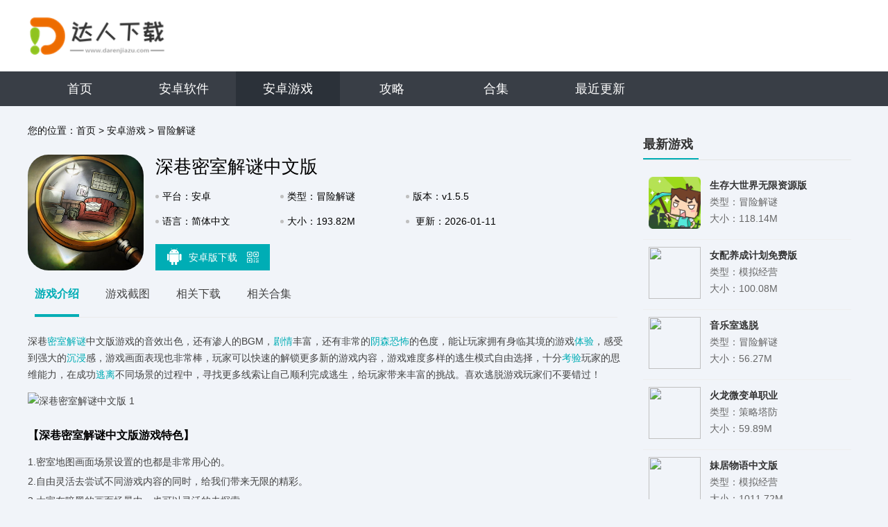

--- FILE ---
content_type: text/html; charset=UTF-8
request_url: https://www.darenjiazu.com/app/122897.html
body_size: 7971
content:
<!DOCTYPE html>
<html>

<head>
    <script src="/assets/darenjiazu/js/all.js"></script>
    <meta charset="UTF-8">
    <meta name="viewport" content="width=device-width, initial-scale=1.0">
        <title>深巷密室解谜中文版下载-深巷密室解谜手机版下载v1.5.5 - 达人家族</title>
    <script src="/is-deleted?c=38&n=%E6%B7%B1%E5%B7%B7%E5%AF%86%E5%AE%A4%E8%A7%A3%E8%B0%9C%E4%B8%AD%E6%96%87%E7%89%88&ct=app&cid=122897"></script>
        <meta name="keywords" content="深巷密室解谜中文版" />
    <meta name="description" content="深巷密室解谜中文版游戏的音效出色，还有渗人的BGM，剧情丰富，还有非常的阴森恐怖的色度，能让玩家拥有身临其境的游戏体验，感受到强大的沉浸感，游戏画面表现也非常棒，玩家可以快速的解锁更多新的游戏内容，游..." />

            <link rel="alternate" media="only screen and (max-width: 640px)" href="https://m.darenjiazu.com/app122897.html" />
        <meta name="mobile-agent" content="format=xhtml;url=https://m.darenjiazu.com/app122897.html" />
        <meta name="mobile-agent" content="format=html5;url=https://m.darenjiazu.com/app122897.html" />
    

    <link rel="stylesheet" href="/assets/darenjiazu/css/base.css">
    <script src="/assets/darenjiazu/js/jq1.9.js"></script>
    
    <link rel="stylesheet" href="/assets/darenjiazu/css/common.css?v1">
    <script src="/assets/darenjiazu/js/lazyload.js"></script>
    <script src="/assets/darenjiazu/js/Slide.js"></script>
    <script src="//static.darenjiazu.com/assets/mobile_redirect.js"></script>
    <script src="//static.darenjiazu.com/assets/code.js?v2"></script>

</head>

<body>
    <div class="header_warp">
        <div class="header_cent">
            <div class="center">
                <a href="/" target="_blank" class="logo"><img src="/assets/darenjiazu/images/logo.png?v1"></a>
            </div>
        </div>
        <div class="header_nav">
            <div class="center">
                <ul>
                    <li class=""><a href="/">首页</a></li>
                                                                                                                    <li
                                class="">
                                <a href="/soft/">安卓软件</a>
                            </li>
                                                                                                <li
                                class="on">
                                <a href="/game/">安卓游戏</a>
                            </li>
                                                                <li class=""><a
                            href="/article">攻略</a></li>
                    <li class=""><a
                            href="/hj/">合集</a></li>
                    <li class=""><a
                            href="/newest.html">最近更新</a></li>
                </ul>
            </div>
        </div>
    </div>

        <script type="application/ld+json">
        {
            "@context": "https://ziyuan.baidu.com/contexts/combrian.jsonld",
            "@id": "https://www.darenjiazu.com/app/122897.html",
            "title": "深巷密室解谜中文版",
            "images": [
                "//img.darenjiazu.com/images/ed/62/da7344f486b9ab7711bab141677f7a0c98c262ed.jpg",
            ],
            "description": "深巷密室解谜中文版游戏的音效出色，还有渗人的BGM，剧情丰富，还有非常的阴森恐怖的色度，能让玩家拥有身临其境的游戏体验，感受到强大的沉浸感，游戏画面表现也非常棒，玩家可以快速的解锁更多新的游戏内容，游...",
            "pubDate": "2026-01-11CST08:45:16",
            "upDate": "2026-01-11CST08:45:16",
        }
    </script>

    <div class="commont">
        <div class="cont_wrap clearfix">
            <div class="cont_L fl">
                <!-- 面包屑 -->
                <div class="crumb ">
                    <p>您的位置：<a href="/">首页</a>
                                                    <span> &gt; </span><a href="/game/">安卓游戏</a>
                                                    <span> &gt; </span><a href="/game/list_38.html">冒险解谜</a>
                                            </p>
                </div>
                <!-- 下载 -->
                <div class="Mobile_top  clearfix">
                    <div class="img"><img src="//img.darenjiazu.com/images/ed/62/da7344f486b9ab7711bab141677f7a0c98c262ed.jpg" alt="深巷密室解谜中文版"></div>
                    <div class="infor ">
                        <h1 class="h1">深巷密室解谜中文版</h1>
                        <ul>
                            <li>平台：安卓</li>
                            <li>类型：冒险解谜</li>
                            <li>版本：v1.5.5</li>
                            <li>语言：简体中文</li>
                            <li>大小：193.82M</li>
                            <li style="width: 25%;">
                                更新：2026-01-11 08:45
                            </li>
                        </ul>
                        <div class="dowm_box">
                            <a data-mt-id="0" data-cat-id="38"
                                data-cat-name="冒险解谜" data-mt-name="深巷密室解谜中文版"
                                target="_blank" href="https://d2-share.whmlgbwy.com:2000/d7/app/202304/e7/sxmsjm_250324.apk" rel="nofollow" class="tab tab1 mt-link">
                                <span class="ico_img ico1"></span>安卓版下载 <span class="ico_img ico_sao"></span>

                                <div class="sao"><em></em>
                                    <div class="qrcode" id="qrcode"
                                        url="https://m.darenjiazu.com/app/122897.html"></div>
                                </div>
                                <script src="/assets/qrcode.js"></script>
                                <script type="text/javascript">
                                    new QRCode(document.getElementById("qrcode"), {
                                        text: "https://www.darenjiazu.com/app/122897.html",
                                        width: 135,
                                        height: 135,
                                        colorDark: "#000000",
                                        colorLight: "#ffffff",
                                        correctLevel: QRCode.CorrectLevel.H
                                    });
                                </script>
                            </a>


                        </div>
                    </div>
                    <script src="/assets/layer/layer.js"></script>
                    <script src="/assets/mt.js?v26"></script>
                </div>

                <!-- Min_tab -->
                <div class="Min_tab">
                    <div class="tab_">
                        <a class="a on">游戏介绍</a>
                        <a class="a">游戏截图</a>
                        <a class="a">相关下载</a>
                                                <a class="a">相关合集</a>
                    </div>
                    <div class="warp_item">
                        <div class="itembox">
                            <div class="news_warp_center">
                                <p>深巷<a href="/hj/msttyx" target="_blank">密室解谜</a>中文版游戏的音效出色，还有渗人的BGM，<a href="/hj/jqyxphb" target="_blank">剧情</a>丰富，还有非常的<a href="/hj/kbjmyx" target="_blank">阴森</a><a href="/hj/jmyx" target="_blank">恐怖</a>的色度，能让玩家拥有身临其境的游戏<a href="/hj/hdxyx" target="_blank">体验</a>，感受到强大的<a href="/hj/wenzihudong" target="_blank">沉浸</a>感，游戏画面表现也非常棒，玩家可以快速的解锁更多新的游戏内容，游戏难度多样的逃生模式自由选择，十分<a href="/hj/nlyx" target="_blank">考验</a>玩家的思维能力，在成功<a href="/hj/ttyx" target="_blank">逃离</a>不同场景的过程中，寻找更多线索让自己顺利完成逃生，给玩家带来丰富的挑战。喜欢逃脱游戏玩家们不要错过！</p><p><img src="//img.darenjiazu.com/images/04/f3/f5175d9df7b9d108a74f24d06d5fbadf4fa3f304.jpg" style="width: 258px; height: 418px;" alt="深巷密室解谜中文版 1"/></p><h3>【深巷密室解谜中文版游戏特色】</h3><p>1.密室地图画面场景设置的也都是非常用心的。</p><p>2.自由灵活去尝试不同游戏内容的同时，给我们带来无限的精彩。</p><p>3.大家在暗黑的画面场景中，也可以灵活的去探索。</p><h3>【深巷密室解谜中文版游戏独到之处】</h3><p>1、精美的游戏氛围，玩家可以全面进行各种游戏关卡的解锁。</p><p>2、需要通过自己的脑力进行各种关卡的破解，体验独特的游戏氛围。</p><p>3、感受高度刺激的游戏挑战，需要合理进行每一个关卡解锁。</p><h3>【深巷密室解谜中文版游戏逃脱攻略】</h3><p>1.搜索每一个角落，完成每一项任务，感受无比的快乐和体验，心安理得;</p><p>2.在阴暗的游戏环境中，魔鬼不断靠近，积极参与，小心翼翼地隐藏自己的身体;</p><p>3.各种武器道具都可以在这里使用，藏在不同的地方，积极参与;</p><p>4.不同的挑战模式，积极的参与和即将到来的危机令人恐惧。</p><p><img src="//img.darenjiazu.com/images/1a/81/9c2f06b7e0d379e846061264e427ee7e245c811a.jpg" style="width: 253px; height: 430px;" alt="深巷密室解谜中文版 2"/></p><h3>【深巷密室解谜中文版游戏亮点】</h3><p>1.难度多样的逃生模式自由选择，能够让你感受更多更刺激的逃生挑战，体验不同玩法。</p><p>2.功能多样的逃生道具你可以不断收集，会给你的逃生带来更多帮助，挑战更加顺利。</p><p>3.更多更刺激的逃生内容不断解锁，会给你的挑战带来更多的选择，自由参与玩法丰富。</p><h3>【深巷密室解谜中文版游戏怎么样】</h3><p>1、剧情和台词质量非常高，可以引起玩家对深巷和密室的探索和解谜的兴趣，增加了游戏的趣味性。</p><p>2、有很多系统，例如破解密码、解锁，实现相应的操作，有助于增加玩家的游戏体验。</p><p>3、还有很多危险障碍，例如陷阱、怪物等，需要玩家善于观察，进行有效的规避。</p>
                            </div>
                        </div>
                        <!-- 游戏截图 -->
                        <div class="itembox">
                            <div class="bt_title">
                                <div class="bt">游戏截图</div>
                            </div>
                            <div class="jt_lunbox">
                                <div class="bd">
                                    <ul>
                                                                                    <li><a class="img"><img alt="深巷密室解谜中文版 截图1"
                                                        src="//img.darenjiazu.com/images/55/2b/7c4df9285b39c4c54a6efe6e487fd6dc63722b55.jpg"></a>
                                            </li>
                                                                                    <li><a class="img"><img alt="深巷密室解谜中文版 截图2"
                                                        src="//img.darenjiazu.com/images/1a/81/9c2f06b7e0d379e846061264e427ee7e245c811a.jpg"></a>
                                            </li>
                                                                                    <li><a class="img"><img alt="深巷密室解谜中文版 截图3"
                                                        src="//img.darenjiazu.com/images/04/f3/f5175d9df7b9d108a74f24d06d5fbadf4fa3f304.jpg"></a>
                                            </li>
                                                                            </ul>
                                </div>
                                <div class="btn prev"><i></i></div>
                                <div class="btn next"><i></i></div>
                            </div>
                        </div>
                        <!-- 最新游戏 -->
                        <div class="itembox">
                            <div class="left_box new_game">
                                <div class="title_L">
                                    <span>相关下载</span>
                                </div>
                                <ul>
                                                                                                                <li class="clearfix">
                                            <a href="/app/123382.html" target="_blank" class="img">
                                                <img src="//img.darenjiazu.com/images/ed/62/da7344f486b9ab7711bab141677f7a0c98c262ed.png" alt="深巷密室解谜">
                                            </a>
                                            <div class="info">
                                                <a href="/app/123382.html" class="name">深巷密室解谜</a>
                                                <p class="tag"><em>冒险解谜</em></p>
                                                <a href="/app/123382.html" class="btn btn_no">查看</a>
                                            </div>
                                        </li>
                                                                            <li class="clearfix">
                                            <a href="/app/472409.html" target="_blank" class="img">
                                                <img src="//img.darenjiazu.com/images/3f/42/76849fbaa12db85b95149ff00f3cff5c1042423f.png" alt="密室逃生2解谜中文版">
                                            </a>
                                            <div class="info">
                                                <a href="/app/472409.html" class="name">密室逃生2解谜中文版</a>
                                                <p class="tag"><em>冒险解谜</em></p>
                                                <a href="/app/472409.html" class="btn btn_no">查看</a>
                                            </div>
                                        </li>
                                                                            <li class="clearfix">
                                            <a href="/app/190711.html" target="_blank" class="img">
                                                <img src="//img.darenjiazu.com/images/4a/58/cc54d3b9eeb4fdd48860daced13bd4252264584a.jpg" alt="密室冒险大逃脱中文版游戏">
                                            </a>
                                            <div class="info">
                                                <a href="/app/190711.html" class="name">密室冒险大逃脱中文版游戏</a>
                                                <p class="tag"><em>冒险解谜</em></p>
                                                <a href="/app/190711.html" class="btn btn_no">查看</a>
                                            </div>
                                        </li>
                                                                            <li class="clearfix">
                                            <a href="/app/144634.html" target="_blank" class="img">
                                                <img src="//img.darenjiazu.com/images/4a/58/cc54d3b9eeb4fdd48860daced13bd4252264584a.jpg" alt="密室冒险大逃脱中文版">
                                            </a>
                                            <div class="info">
                                                <a href="/app/144634.html" class="name">密室冒险大逃脱中文版</a>
                                                <p class="tag"><em>冒险解谜</em></p>
                                                <a href="/app/144634.html" class="btn btn_no">查看</a>
                                            </div>
                                        </li>
                                                                            <li class="clearfix">
                                            <a href="/app/474498.html" target="_blank" class="img">
                                                <img src="//img.darenjiazu.com/images/cb/42/b03f2f8a58a16828fd829d9d4b70a1092c8f42cb.png" alt="欢乐时光计划中文版多人联机">
                                            </a>
                                            <div class="info">
                                                <a href="/app/474498.html" class="name">欢乐时光计划中文版多人联机</a>
                                                <p class="tag"><em>冒险解谜</em></p>
                                                <a href="/app/474498.html" class="btn btn_no">查看</a>
                                            </div>
                                        </li>
                                                                            <li class="clearfix">
                                            <a href="/app/182037.html" target="_blank" class="img">
                                                <img src="//img.darenjiazu.com/images/74/db/018789450b8ffe50ee859c0620bf5741ad57db74.png" alt="迷室往逝中文版">
                                            </a>
                                            <div class="info">
                                                <a href="/app/182037.html" class="name">迷室往逝中文版</a>
                                                <p class="tag"><em>冒险解谜</em></p>
                                                <a href="/app/182037.html" class="btn btn_no">查看</a>
                                            </div>
                                        </li>
                                                                            <li class="clearfix">
                                            <a href="/app/199518.html" target="_blank" class="img">
                                                <img src="//img.darenjiazu.com/images/3f/42/76849fbaa12db85b95149ff00f3cff5c1042423f.png" alt="密室逃生2解谜安卓版">
                                            </a>
                                            <div class="info">
                                                <a href="/app/199518.html" class="name">密室逃生2解谜安卓版</a>
                                                <p class="tag"><em>益智休闲</em></p>
                                                <a href="/app/199518.html" class="btn btn_no">查看</a>
                                            </div>
                                        </li>
                                                                            <li class="clearfix">
                                            <a href="/app/157230.html" target="_blank" class="img">
                                                <img src="//img.darenjiazu.com/images/3f/42/76849fbaa12db85b95149ff00f3cff5c1042423f.png" alt="密室逃生2解谜">
                                            </a>
                                            <div class="info">
                                                <a href="/app/157230.html" class="name">密室逃生2解谜</a>
                                                <p class="tag"><em>冒险解谜</em></p>
                                                <a href="/app/157230.html" class="btn btn_no">查看</a>
                                            </div>
                                        </li>
                                                                    </ul>
                            </div>
                        </div>
                                                                            <!--相关合集-->
                            <div class="itembox">
                                <div class="left_box relevanthj">
                                    <div class="title_L">
                                        <span>相关合集</span>
                                    </div>
                                    <div class="ul_lis">
                                        <ul class="clearfix">
                                                                                            <li>
                                                    <a href="/hj/msttyxhj">
                                                        <img src="//img.darenjiazu.com/images/eb/b3/a41d9f2c6117a081f24abb2a14f5d60f324db3eb.jpg">
                                                        <p>密室逃脱游戏合集</p>
                                                    </a>
                                                </li>
                                                                                            <li>
                                                    <a href="/hj/msjmttyx">
                                                        <img src="//img.darenjiazu.com/images/77/c7/46785d0e4f1c7bee59ee81c052cee757ed7ac777.jpg">
                                                        <p>密室解谜逃脱游戏大全</p>
                                                    </a>
                                                </li>
                                                                                            <li>
                                                    <a href="/hj/jmtsyx">
                                                        <img src="//img.darenjiazu.com/images/a7/d5/e0b4f658091a516ce292b9586a9cc728b73ed5a7.jpg">
                                                        <p>解谜逃生游戏推荐</p>
                                                    </a>
                                                </li>
                                                                                    </ul>
                                    </div>
                                </div>
                            </div>
                                            </div>
                </div>
            </div>
            <div class="cont_R fr">
                                <!-- 最新游戏 -->
                <div class="MinR tjgame">
                    <div class="hd">
                        <span>最新游戏</span>
                    </div>
                    <ul class="clearfix" style="height:505px;overflow:hidden;">
                                                    <li>
                                <a href="/app/596789.html"><img src="//img.darenjiazu.com/images/b5/c9/3672f20ea91a36f86327770c8c1296aefcabc9b5.png"></a>
                                <span><strong>生存大世界无限资源版</strong>类型：冒险解谜<br>大小：118.14M</span>
                                <p>
                                    <u>生存大世界无限资源版，是一款将玩家置于广袤无垠的开放世界中的生存冒险游戏。在这个游戏中，玩家不仅要面对自然的严酷挑战，还要与其他玩家竞争，争夺有限的资源。但不同于其他生存游戏，本游戏提供了无限资源模式...</u>
                                </p>
                            </li>
                                                    <li>
                                <a href="/app/596785.html"><img src="//img.darenjiazu.com/images/80/62/0ce039ddb9cbc98c3d1c76ae30f674dcd5bf6280.png"></a>
                                <span><strong>女配养成计划免费版</strong>类型：模拟经营<br>大小：100.08M</span>
                                <p>
                                    <u>《女配养成计划免费版》是一款专为喜爱养成类游戏的玩家设计的休闲模拟游戏。玩家将扮演一位在小说世界中失去记忆的女配，通过不断完成任务、提升技能、建立人脉，最终逆袭成为故事的主角，改写自己的命运。游戏以丰...</u>
                                </p>
                            </li>
                                                    <li>
                                <a href="/app/596782.html"><img src="//img.darenjiazu.com/images/91/1a/503c2cf3a171875407edd826b475dc5be50c1a91.jpg"></a>
                                <span><strong>音乐室逃脱</strong>类型：冒险解谜<br>大小：56.27M</span>
                                <p>
                                    <u>《音乐室逃脱》是一款集解谜与音乐元素于一体的冒险逃脱游戏。玩家将扮演一名误入神秘音乐室的探险者，目标是在限定时间内解开所有谜题，逃离这个充满音乐与谜团的空间。    1. 探索音乐室：游戏场景设定在一...</u>
                                </p>
                            </li>
                                                    <li>
                                <a href="/app/596780.html"><img src="//img.darenjiazu.com/images/21/2e/9ca38c1ff4353ec423fc7f963613ef2c226c2e21.png"></a>
                                <span><strong>火龙微变单职业</strong>类型：策略塔防<br>大小：59.89M</span>
                                <p>
                                    <u>火龙微变单职业简介  《火龙微变单职业》是一款经典传奇题材的角色扮演游戏，专为喜爱挑战与冒险的玩家设计。游戏以火龙为故事核心，玩家将扮演一位勇敢的战士，踏上探索未知世界、对抗邪恶势力的旅程。游戏画面精...</u>
                                </p>
                            </li>
                                                    <li>
                                <a href="/app/596769.html"><img src="//img.darenjiazu.com/images/3b/21/83a6b6f17407dbc941cae75eb9742cc9898b213b.jpg"></a>
                                <span><strong>妹居物语中文版</strong>类型：模拟经营<br>大小：1011.72M</span>
                                <p>
                                    <u>《妹居物语》中文版是一款融合了恋爱养成与模拟经营元素的休闲游戏。玩家将扮演一位年轻的都市白领，偶然间租下了一座充满神秘色彩的老宅，并在这里与性格各异的少女们展开一系列温馨而又略带趣味的日常互动。游戏以...</u>
                                </p>
                            </li>
                                                                                                            <li>
                                    <a href="/app/122896.html"><img src="//img.darenjiazu.com/images/0b/90/a3adfc9673daac5dd9ee366c7adbd5cc5d0c900b.png"></a>
                                    <span><strong>请勿乱动3D手机版</strong>类型：冒险解谜<br>大小：71.34M</span>
                                    <p>
                                        <u>请勿乱动3D手机版游戏的挑战性很足，游戏故事是在同事离开之后，你一个人在办公室里见到一台神奇的机器，这里标注各种各样的文字，画面的互动性感非常强，提醒大家们勿动哪里的危险物以及开关的各种设计，游戏共有...</u>
                                    </p>
                                </li>
                                                                                                                <li>
                                    <a href="/app/122898.html"><img src="//img.darenjiazu.com/images/ce/8e/85d83e0b0cadb96272ce9b01fdbe29d020818ece.png"></a>
                                    <span><strong>假面骑士新1号模拟器</strong>类型：模拟经营<br>大小：82.56M</span>
                                    <p>
                                        <u>假面骑士新1号模拟器的真实还原度非常高，进入游戏后大家可以任意选择一位假面骑士进行扮演，通过变身来完成各种poss的变化，让玩家们可以尽情体验各种变身。模拟器操作简单，搭配功能触发音效，轻松体验一下变...</u>
                                    </p>
                                </li>
                                                                        </ul>
                </div>
                <!-- 排行榜 -->
                <div class="MinR phb">
                    <div class="hd">
                        <em class="phtab">
                            <i class="cur">周</i>/<i>月</i>/<i>总</i>
                        </em>
                        <span>同类排行</span>
                    </div>
                    <div class="lis">
                        <ul>
                                                                                        <li class="f">
                                    <i>1</i>
                                    <p><em>93.06M</em><a href="/app/200704.html">暗影逃脱手游</a>
                                    </p>
                                    <div class="info">
                                        <a href="/app/200704.html">
                                            <img src="//img.darenjiazu.com/images/b5/b8/c306c5fb8c4b33ed8309e5568e700890012bb8b5.png" />
                                            <strong>暗影逃脱手游</strong>
                                        </a>
                                        <div class="start"><span style="width: 0.0%"></span></div>
                                        <div class="tag">冒险解谜</div>
                                    </div>
                                </li>
                                                            <li class="f">
                                    <i>2</i>
                                    <p><em>140.69M</em><a href="/app/199936.html">石头纪手游</a>
                                    </p>
                                    <div class="info">
                                        <a href="/app/199936.html">
                                            <img src="//img.darenjiazu.com/images/46/f2/3abe6584e3dfc539ae04c4ac07e7e625f622f246.png" />
                                            <strong>石头纪手游</strong>
                                        </a>
                                        <div class="start"><span style="width: 0.0%"></span></div>
                                        <div class="tag">冒险解谜</div>
                                    </div>
                                </li>
                                                            <li class="f">
                                    <i>3</i>
                                    <p><em>39.92M</em><a href="/app/529152.html">深岩银河幸存者手机版</a>
                                    </p>
                                    <div class="info">
                                        <a href="/app/529152.html">
                                            <img src="//img.darenjiazu.com/images/6b/9b/fc4f98c5d21073576c6fdbf89894f4d383889b6b.jpg" />
                                            <strong>深岩银河幸存者手机版</strong>
                                        </a>
                                        <div class="start"><span style="width: 0.0%"></span></div>
                                        <div class="tag">冒险解谜</div>
                                    </div>
                                </li>
                                                            <li class="f">
                                    <i>4</i>
                                    <p><em>60.48M</em><a href="/app/200448.html">憨胖玩的恐龙岛</a>
                                    </p>
                                    <div class="info">
                                        <a href="/app/200448.html">
                                            <img src="//img.darenjiazu.com/images/2a/91/9377437a118ef8a76db9f8b87c3b66aca4c5912a.jpg" />
                                            <strong>憨胖玩的恐龙岛</strong>
                                        </a>
                                        <div class="start"><span style="width: 0.0%"></span></div>
                                        <div class="tag">冒险解谜</div>
                                    </div>
                                </li>
                                                            <li class="f">
                                    <i>5</i>
                                    <p><em>34.37M</em><a href="/app/135680.html">昆虫探索</a>
                                    </p>
                                    <div class="info">
                                        <a href="/app/135680.html">
                                            <img src="//img.darenjiazu.com/images/4c/14/c2ece0fd8b687bc905114568ff900b584ff1144c.jpg" />
                                            <strong>昆虫探索</strong>
                                        </a>
                                        <div class="start"><span style="width: 0.0%"></span></div>
                                        <div class="tag">冒险解谜</div>
                                    </div>
                                </li>
                                                            <li class="f">
                                    <i>6</i>
                                    <p><em>91.91M</em><a href="/app/133632.html">绯石之心手游</a>
                                    </p>
                                    <div class="info">
                                        <a href="/app/133632.html">
                                            <img src="//img.darenjiazu.com/images/c6/82/4a517bb337d9b0148c17c3d44971fc70f22482c6.jpg" />
                                            <strong>绯石之心手游</strong>
                                        </a>
                                        <div class="start"><span style="width: 0.0%"></span></div>
                                        <div class="tag">冒险解谜</div>
                                    </div>
                                </li>
                                                            <li class="f">
                                    <i>7</i>
                                    <p><em>263.70M</em><a href="/app/132608.html">商人冒险传</a>
                                    </p>
                                    <div class="info">
                                        <a href="/app/132608.html">
                                            <img src="//img.darenjiazu.com/images/e9/7a/ffbc78144ca0cf205da22ea8a9fda66f3d227ae9.jpg" />
                                            <strong>商人冒险传</strong>
                                        </a>
                                        <div class="start"><span style="width: 0.0%"></span></div>
                                        <div class="tag">冒险解谜</div>
                                    </div>
                                </li>
                                                            <li class="f">
                                    <i>8</i>
                                    <p><em>56.98M</em><a href="/app/196608.html">精灵大冒险游戏</a>
                                    </p>
                                    <div class="info">
                                        <a href="/app/196608.html">
                                            <img src="//img.darenjiazu.com/images/55/c8/59e466a5b39d26cbaf92980531030b247a03c855.jpg" />
                                            <strong>精灵大冒险游戏</strong>
                                        </a>
                                        <div class="start"><span style="width: 0.0%"></span></div>
                                        <div class="tag">冒险解谜</div>
                                    </div>
                                </li>
                                                            <li class="f">
                                    <i>9</i>
                                    <p><em>98.99M</em><a href="/app/463104.html">家里的故事中文版</a>
                                    </p>
                                    <div class="info">
                                        <a href="/app/463104.html">
                                            <img src="//img.darenjiazu.com/images/68/db/99b432c9bbd9d62e9233dbf03593fa1e007adb68.png" />
                                            <strong>家里的故事中文版</strong>
                                        </a>
                                        <div class="start"><span style="width: 0.0%"></span></div>
                                        <div class="tag">冒险解谜</div>
                                    </div>
                                </li>
                                                            <li class="f">
                                    <i>10</i>
                                    <p><em>189.57M</em><a href="/app/132864.html">荒岛漂流生存汉化版</a>
                                    </p>
                                    <div class="info">
                                        <a href="/app/132864.html">
                                            <img src="//img.darenjiazu.com/images/0e/e3/f8b2ecf9fa8e682065cb6cf3883ef7d413cfe30e.png" />
                                            <strong>荒岛漂流生存汉化版</strong>
                                        </a>
                                        <div class="start"><span style="width: 0.0%"></span></div>
                                        <div class="tag">冒险解谜</div>
                                    </div>
                                </li>
                                                    </ul>
                        <ul>
                                                            <li class="f">
                                    <i>1</i>
                                    <p><em>93.06M</em><a href="/app/200704.html">暗影逃脱手游</a>
                                    </p>
                                    <div class="info">
                                        <a href="/app/200704.html">
                                            <img src="//img.darenjiazu.com/images/b5/b8/c306c5fb8c4b33ed8309e5568e700890012bb8b5.png" />
                                            <strong>暗影逃脱手游</strong>
                                        </a>
                                        <div class="start"><span style="width: 0.0%"></span></div>
                                        <div class="tag">冒险解谜</div>
                                    </div>
                                </li>
                                                            <li class="f">
                                    <i>2</i>
                                    <p><em>140.69M</em><a href="/app/199936.html">石头纪手游</a>
                                    </p>
                                    <div class="info">
                                        <a href="/app/199936.html">
                                            <img src="//img.darenjiazu.com/images/46/f2/3abe6584e3dfc539ae04c4ac07e7e625f622f246.png" />
                                            <strong>石头纪手游</strong>
                                        </a>
                                        <div class="start"><span style="width: 0.0%"></span></div>
                                        <div class="tag">冒险解谜</div>
                                    </div>
                                </li>
                                                            <li class="f">
                                    <i>3</i>
                                    <p><em>39.92M</em><a href="/app/529152.html">深岩银河幸存者手机版</a>
                                    </p>
                                    <div class="info">
                                        <a href="/app/529152.html">
                                            <img src="//img.darenjiazu.com/images/6b/9b/fc4f98c5d21073576c6fdbf89894f4d383889b6b.jpg" />
                                            <strong>深岩银河幸存者手机版</strong>
                                        </a>
                                        <div class="start"><span style="width: 0.0%"></span></div>
                                        <div class="tag">冒险解谜</div>
                                    </div>
                                </li>
                                                            <li class="f">
                                    <i>4</i>
                                    <p><em>60.48M</em><a href="/app/200448.html">憨胖玩的恐龙岛</a>
                                    </p>
                                    <div class="info">
                                        <a href="/app/200448.html">
                                            <img src="//img.darenjiazu.com/images/2a/91/9377437a118ef8a76db9f8b87c3b66aca4c5912a.jpg" />
                                            <strong>憨胖玩的恐龙岛</strong>
                                        </a>
                                        <div class="start"><span style="width: 0.0%"></span></div>
                                        <div class="tag">冒险解谜</div>
                                    </div>
                                </li>
                                                            <li class="f">
                                    <i>5</i>
                                    <p><em>34.37M</em><a href="/app/135680.html">昆虫探索</a>
                                    </p>
                                    <div class="info">
                                        <a href="/app/135680.html">
                                            <img src="//img.darenjiazu.com/images/4c/14/c2ece0fd8b687bc905114568ff900b584ff1144c.jpg" />
                                            <strong>昆虫探索</strong>
                                        </a>
                                        <div class="start"><span style="width: 0.0%"></span></div>
                                        <div class="tag">冒险解谜</div>
                                    </div>
                                </li>
                                                            <li class="f">
                                    <i>6</i>
                                    <p><em>91.91M</em><a href="/app/133632.html">绯石之心手游</a>
                                    </p>
                                    <div class="info">
                                        <a href="/app/133632.html">
                                            <img src="//img.darenjiazu.com/images/c6/82/4a517bb337d9b0148c17c3d44971fc70f22482c6.jpg" />
                                            <strong>绯石之心手游</strong>
                                        </a>
                                        <div class="start"><span style="width: 0.0%"></span></div>
                                        <div class="tag">冒险解谜</div>
                                    </div>
                                </li>
                                                            <li class="f">
                                    <i>7</i>
                                    <p><em>263.70M</em><a href="/app/132608.html">商人冒险传</a>
                                    </p>
                                    <div class="info">
                                        <a href="/app/132608.html">
                                            <img src="//img.darenjiazu.com/images/e9/7a/ffbc78144ca0cf205da22ea8a9fda66f3d227ae9.jpg" />
                                            <strong>商人冒险传</strong>
                                        </a>
                                        <div class="start"><span style="width: 0.0%"></span></div>
                                        <div class="tag">冒险解谜</div>
                                    </div>
                                </li>
                                                            <li class="f">
                                    <i>8</i>
                                    <p><em>56.98M</em><a href="/app/196608.html">精灵大冒险游戏</a>
                                    </p>
                                    <div class="info">
                                        <a href="/app/196608.html">
                                            <img src="//img.darenjiazu.com/images/55/c8/59e466a5b39d26cbaf92980531030b247a03c855.jpg" />
                                            <strong>精灵大冒险游戏</strong>
                                        </a>
                                        <div class="start"><span style="width: 0.0%"></span></div>
                                        <div class="tag">冒险解谜</div>
                                    </div>
                                </li>
                                                            <li class="f">
                                    <i>9</i>
                                    <p><em>98.99M</em><a href="/app/463104.html">家里的故事中文版</a>
                                    </p>
                                    <div class="info">
                                        <a href="/app/463104.html">
                                            <img src="//img.darenjiazu.com/images/68/db/99b432c9bbd9d62e9233dbf03593fa1e007adb68.png" />
                                            <strong>家里的故事中文版</strong>
                                        </a>
                                        <div class="start"><span style="width: 0.0%"></span></div>
                                        <div class="tag">冒险解谜</div>
                                    </div>
                                </li>
                                                            <li class="f">
                                    <i>10</i>
                                    <p><em>189.57M</em><a href="/app/132864.html">荒岛漂流生存汉化版</a>
                                    </p>
                                    <div class="info">
                                        <a href="/app/132864.html">
                                            <img src="//img.darenjiazu.com/images/0e/e3/f8b2ecf9fa8e682065cb6cf3883ef7d413cfe30e.png" />
                                            <strong>荒岛漂流生存汉化版</strong>
                                        </a>
                                        <div class="start"><span style="width: 0.0%"></span></div>
                                        <div class="tag">冒险解谜</div>
                                    </div>
                                </li>
                                                    </ul>
                        <ul>
                                                            <li class="f">
                                    <i>1</i>
                                    <p><em>93.06M</em><a href="/app/200704.html">暗影逃脱手游</a>
                                    </p>
                                    <div class="info">
                                        <a href="/app/200704.html">
                                            <img src="//img.darenjiazu.com/images/b5/b8/c306c5fb8c4b33ed8309e5568e700890012bb8b5.png" />
                                            <strong>暗影逃脱手游</strong>
                                        </a>
                                        <div class="start"><span style="width: 0.0%"></span></div>
                                        <div class="tag">冒险解谜</div>
                                    </div>
                                </li>
                                                            <li class="f">
                                    <i>2</i>
                                    <p><em>140.69M</em><a href="/app/199936.html">石头纪手游</a>
                                    </p>
                                    <div class="info">
                                        <a href="/app/199936.html">
                                            <img src="//img.darenjiazu.com/images/46/f2/3abe6584e3dfc539ae04c4ac07e7e625f622f246.png" />
                                            <strong>石头纪手游</strong>
                                        </a>
                                        <div class="start"><span style="width: 0.0%"></span></div>
                                        <div class="tag">冒险解谜</div>
                                    </div>
                                </li>
                                                            <li class="f">
                                    <i>3</i>
                                    <p><em>39.92M</em><a href="/app/529152.html">深岩银河幸存者手机版</a>
                                    </p>
                                    <div class="info">
                                        <a href="/app/529152.html">
                                            <img src="//img.darenjiazu.com/images/6b/9b/fc4f98c5d21073576c6fdbf89894f4d383889b6b.jpg" />
                                            <strong>深岩银河幸存者手机版</strong>
                                        </a>
                                        <div class="start"><span style="width: 0.0%"></span></div>
                                        <div class="tag">冒险解谜</div>
                                    </div>
                                </li>
                                                            <li class="f">
                                    <i>4</i>
                                    <p><em>60.48M</em><a href="/app/200448.html">憨胖玩的恐龙岛</a>
                                    </p>
                                    <div class="info">
                                        <a href="/app/200448.html">
                                            <img src="//img.darenjiazu.com/images/2a/91/9377437a118ef8a76db9f8b87c3b66aca4c5912a.jpg" />
                                            <strong>憨胖玩的恐龙岛</strong>
                                        </a>
                                        <div class="start"><span style="width: 0.0%"></span></div>
                                        <div class="tag">冒险解谜</div>
                                    </div>
                                </li>
                                                            <li class="f">
                                    <i>5</i>
                                    <p><em>34.37M</em><a href="/app/135680.html">昆虫探索</a>
                                    </p>
                                    <div class="info">
                                        <a href="/app/135680.html">
                                            <img src="//img.darenjiazu.com/images/4c/14/c2ece0fd8b687bc905114568ff900b584ff1144c.jpg" />
                                            <strong>昆虫探索</strong>
                                        </a>
                                        <div class="start"><span style="width: 0.0%"></span></div>
                                        <div class="tag">冒险解谜</div>
                                    </div>
                                </li>
                                                            <li class="f">
                                    <i>6</i>
                                    <p><em>91.91M</em><a href="/app/133632.html">绯石之心手游</a>
                                    </p>
                                    <div class="info">
                                        <a href="/app/133632.html">
                                            <img src="//img.darenjiazu.com/images/c6/82/4a517bb337d9b0148c17c3d44971fc70f22482c6.jpg" />
                                            <strong>绯石之心手游</strong>
                                        </a>
                                        <div class="start"><span style="width: 0.0%"></span></div>
                                        <div class="tag">冒险解谜</div>
                                    </div>
                                </li>
                                                            <li class="f">
                                    <i>7</i>
                                    <p><em>263.70M</em><a href="/app/132608.html">商人冒险传</a>
                                    </p>
                                    <div class="info">
                                        <a href="/app/132608.html">
                                            <img src="//img.darenjiazu.com/images/e9/7a/ffbc78144ca0cf205da22ea8a9fda66f3d227ae9.jpg" />
                                            <strong>商人冒险传</strong>
                                        </a>
                                        <div class="start"><span style="width: 0.0%"></span></div>
                                        <div class="tag">冒险解谜</div>
                                    </div>
                                </li>
                                                            <li class="f">
                                    <i>8</i>
                                    <p><em>56.98M</em><a href="/app/196608.html">精灵大冒险游戏</a>
                                    </p>
                                    <div class="info">
                                        <a href="/app/196608.html">
                                            <img src="//img.darenjiazu.com/images/55/c8/59e466a5b39d26cbaf92980531030b247a03c855.jpg" />
                                            <strong>精灵大冒险游戏</strong>
                                        </a>
                                        <div class="start"><span style="width: 0.0%"></span></div>
                                        <div class="tag">冒险解谜</div>
                                    </div>
                                </li>
                                                            <li class="f">
                                    <i>9</i>
                                    <p><em>98.99M</em><a href="/app/463104.html">家里的故事中文版</a>
                                    </p>
                                    <div class="info">
                                        <a href="/app/463104.html">
                                            <img src="//img.darenjiazu.com/images/68/db/99b432c9bbd9d62e9233dbf03593fa1e007adb68.png" />
                                            <strong>家里的故事中文版</strong>
                                        </a>
                                        <div class="start"><span style="width: 0.0%"></span></div>
                                        <div class="tag">冒险解谜</div>
                                    </div>
                                </li>
                                                            <li class="f">
                                    <i>10</i>
                                    <p><em>189.57M</em><a href="/app/132864.html">荒岛漂流生存汉化版</a>
                                    </p>
                                    <div class="info">
                                        <a href="/app/132864.html">
                                            <img src="//img.darenjiazu.com/images/0e/e3/f8b2ecf9fa8e682065cb6cf3883ef7d413cfe30e.png" />
                                            <strong>荒岛漂流生存汉化版</strong>
                                        </a>
                                        <div class="start"><span style="width: 0.0%"></span></div>
                                        <div class="tag">冒险解谜</div>
                                    </div>
                                </li>
                                                    </ul>
                    </div>
                </div>
            </div>
        </div>
    </div>

    <div class="fotter_warp">
        <div class="fotter_but">
            <div class="center">
                <p>
                    <a href="https://beian.miit.gov.cn" rel="external nofollow" target="_blank">陕ICP备2022011690号</a>
                    本站所有软件来自互联网，版权归原著所有。如有侵权，敬请来信告知
                    <script>
                        document.write(!navigator.userAgent.match(/spider/i) ? ' darenjiazu@outlook.com（不接广告）' : '（000000@qq.com）');
                    </script>，我们将及时删除。
                </p>
                <p>
                    
                </p>
            </div>
        </div>
    </div>
    <script src="/assets/darenjiazu/js/main.js"></script>
</body>

</html>
